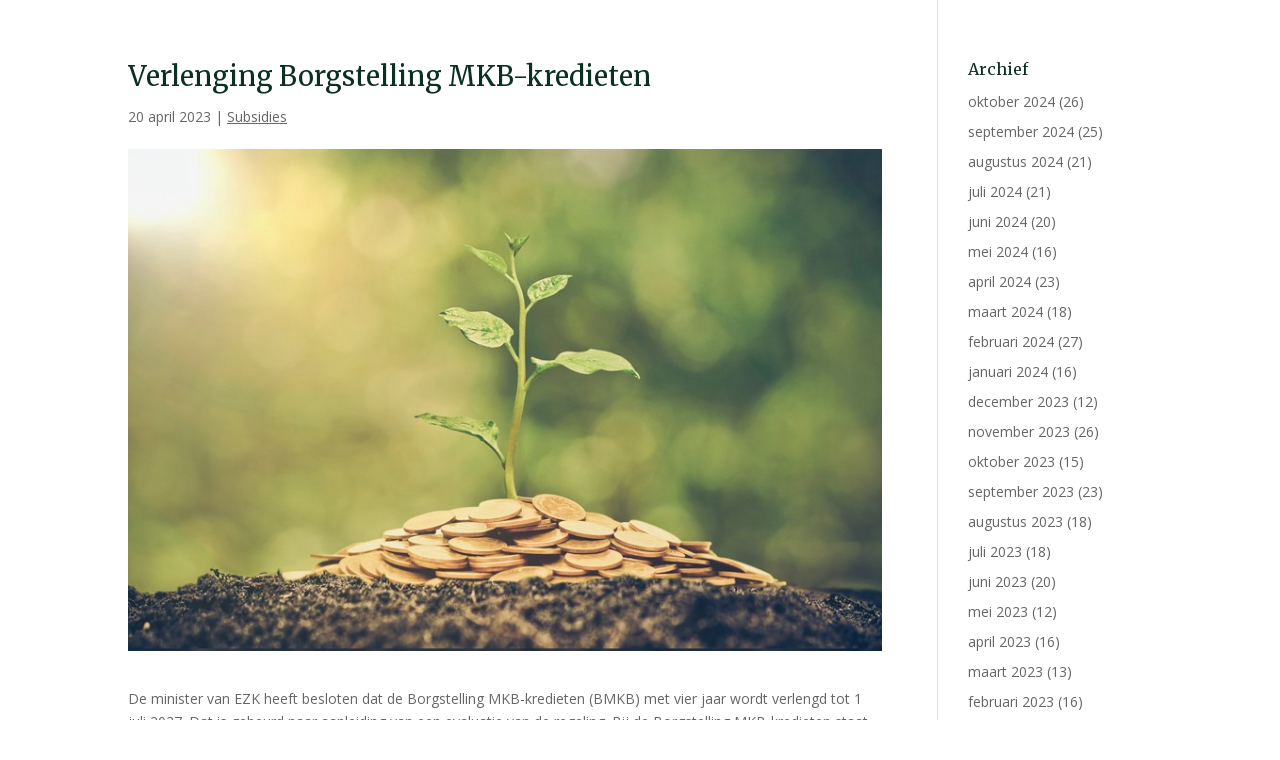

--- FILE ---
content_type: text/css
request_url: https://www.kantoorgraafland.nl/wp-content/themes/Divi-child/style.css
body_size: 372
content:
/*
Theme Name: Graafland Accountants & Belastingadviseurs
Theme URI: http://www.elegantthemes.com/gallery/divi/
Template: Divi
Author: Menno van Driest
Author URI: http://www.mennovandriest.nl
Description: Razendsnelle websites.
Tags: responsive-layout,one-column,two-columns,three-columns,four-columns,left-sidebar,right-sidebar,custom-background,custom-colors,featured-images,full-width-template,post-formats,rtl-language-support,theme-options,threaded-comments,translation-ready
Version: 3.9.1530861448
Updated: 2018-07-06 07:17:28

*/

